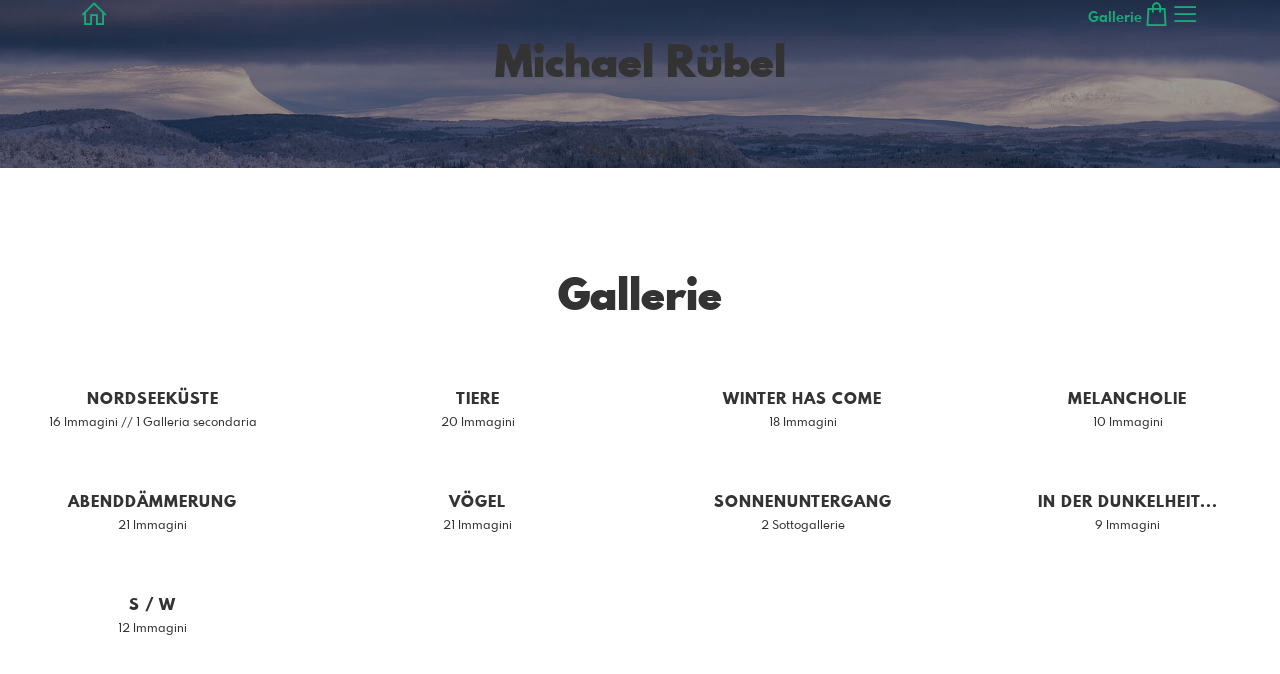

--- FILE ---
content_type: text/html; charset=utf-8
request_url: https://www.mru-photographie.de/?l=it
body_size: 8756
content:
<!DOCTYPE html>
<!--[if lt IE 8]>  <html class="lte9 "> <![endif]-->
<!--[if IE 8]>     <html class="lte9 "> <![endif]-->
<!--[if IE 9]>     <html class="lte9 "> <![endif]-->
<!--[if !IE]><!--> <html class="" lang="it"><!--<![endif]-->
<head>
  <title>Michael Rübel - Photographie - Realizzato con Pictrs.com</title>
<meta name="description" content="Landschafts- und Tierfotografie zu allen Jahreszeiten. Und immer die Schönheit des Lichtes im Auge...">
<meta property="og:title" content="Michael Rübel - Photographie - Realizzato con Pictrs.com">
<meta property="og:description" content="Landschafts- und Tierfotografie zu allen Jahreszeiten. Und immer die Schönheit des Lichtes im Auge...">
<meta property="og:type" content="website">
<meta property="og:url" content="https://www.mru-photographie.de/?l=it">
<meta property="og:image" content="https://styleimages-pictrs-com.s3.amazonaws.com/86c67703583d25d230da235ec0743046/_DSC1322.jpg">
<meta name="twitter:title" content="Michael Rübel - Photographie - Realizzato con Pictrs.com">
<meta name="twitter:description" content="Landschafts- und Tierfotografie zu allen Jahreszeiten. Und immer die Schönheit des Lichtes im Auge...">
<meta name="twitter:card" content="gallery">
<meta name="twitter:image0:src" content="https://styleimages-pictrs-com.s3.amazonaws.com/86c67703583d25d230da235ec0743046/_DSC1322.jpg">
<meta name="twitter:image1:src" content="https://styleimages-pictrs-com.s3.amazonaws.com/2260e36b47e4d064438eb73246e71ef0/diashow_DSC_1276_Ausschnitt.jpg">

<meta http-equiv="Content-Type" content="text/html; charset=utf-8" />
<meta name="viewport" content="width=1100" />
<meta name="generator" content="Pictrs.com" />
<meta name="csrf-param" content="authenticity_token" />
<meta name="csrf-token" content="FES3AF_8-y1Ph5YZtAsJHfQbtHGwJlasfIHnIwoF6aQx-ac_B9s_ZumteClUNv1c-8jf9ORVwPoxZ36YuvNw_Q" />
<link rel="icon" href="/favicon_plain.png">
<link rel="apple-touch-icon" href="/favicon_plain.png">
<link rel="apple-touch-icon-precomposed" href="/favicon_plain.png">
    <link rel="canonical" href="https://www.mru-photographie.de/?l=de">
    <link rel="alternate" href="https://www.mru-photographie.de/m?l=de" media="only screen and (max-width: 640px)">


<link rel="stylesheet" media="all" href="/assets/vendor_imports/shop_gallery_v5-499e9369d800c8b2f65d1ff78259367080d9f093d14c719fb06c39af488dc655.css" />



  <style id="highlightcolor-styles-static">
    :root {
      --hc:            #0C5460;
      --hc-darker:     rgb(8,61,70);
      --hc-box-shadow: rgba(12,84,96,0.35);
      --hc-transp:     rgba(12,84,96,0);
    }

      .startpage-header .bg-image-overlay { background-image: url('https://styleimages-pictrs-com.s3.amazonaws.com/2260e36b47e4d064438eb73246e71ef0/hd_DSC_1276_Ausschnitt.jpg'); }
      .startpage-searchbox .bg-image-overlay { background-image: url('https://styleimages-pictrs-com.s3.amazonaws.com/4372412e000ac0a2de28ed99ca2d1962/hd_suche_vorlage_01.jpg'); }
</style>


<link rel="stylesheet" media="all" href="/assets/shop_gallery_v5/index-1fe584ad7861840efc69a00af8ec24693847cc78e34a276eff74db308d0bf2ce.css" />



    <script>
      var gaProps = ["G-D24WTXD6E5"];

      function gaDisableStr(prop) {
        return 'ga-disable-' + prop;
      }

      gaProps.forEach(function(prop) {
        var disableStr = gaDisableStr(prop);
        if (document.cookie.indexOf(disableStr + '=true') > -1) {
          window[disableStr] = true;
        }
      });

      function gaOptout() {
        gaProps.forEach(function(prop) {
          var disableStr = gaDisableStr(prop);
          document.cookie = disableStr + '=true; expires=Thu, 31 Dec 2099 23:59:59 UTC; path=/';
          window[disableStr] = true;
        });
      }

      window.dataLayer = window.dataLayer || [];
      function gtag(){dataLayer.push(arguments);}
      gtag('js', new Date());
      gaProps.forEach(function(prop) {
        gtag('config', prop, { 'anonymize_ip': true, 'link_attribution': true });
      });
      gtag('consent', 'default', {
        'ad_storage':         'denied',
        'analytics_storage':  'denied',
        'ad_personalization': 'denied',
        'ad_user_data':       'denied'
      });
      gtag('consent', 'update', {
        'ad_storage':         'granted',
        'analytics_storage':  'granted',
        'ad_personalization': 'granted',
        'ad_user_data':       'granted'
      });
    </script>
   

    <script async src="https://www.googletagmanager.com/gtag/js?id=G-D24WTXD6E5"></script>
 




</head>
<body class="shop-footer-dark js-is-v5" data-shop-id="671879083" data-album-id="3242080">
  <div id="nav-main-wrap" class="hide">
    <ul id="nav-main" class="nav-main js-act-on-nav-links">
      <li>
        <a href="https://www.mru-photographie.de/?l=it" class="js-home-link home-text ignore-hc ">
          <span class="home-link-fallback">Michael Rübel - Photographie</span>
          <span class="home-link-text js-home-link-text hide"></span>
        </a>
        <button id="nav-main-close" class="nav-main-close btn btn-link btn-link-slim ignore-hc">
          <span class="las la-times"></span>
        </button>
      </li>

      

        <li id="nav-main-album-loading" class="nav-main-album-loading" data-url="https://www.mru-photographie.de/album_nav?l=it" data-error-text="Le gallerie non potevano essere caricate :((">
          Le gallerie stanno caricando
          <div id="nav-loading-spinner" class="nav-loading-spinner acts-on-hc-border"></div>
        </li>
    </ul>

    <div id="nav-main-backdrop" class="nav-main-backdrop"></div>
  </div>

  

  

  <div id="growler" class="growler"></div>


    

<header id="startpage-header" class="header startpage-header js-acts-on-startpage-header-bg-color header-bg-image acts-on-hc-bg show-jumbo">
    <div id="startpage-header-bg-image" class="bg-overlay bg-image-overlay  "></div>
    <div class="bg-overlay bg-taint-overlay"></div>

  
<div id="header-top-bar-grid" class="header-top-bar-grid is-startpage">
    <a href="https://www.mru-photographie.de/?l=it" id="home-link" class="home-link js-home-link text-no-underline no-focus-outline header-top-icons-item ignore-hc acts-on-text-shadow do-show ">
      <span class="las la-home header-home-icon"></span>
      <p class="home-link-text js-home-link-text hide"></p>
      <img src="https://styleimages-pictrs-com.s3.amazonaws.com/d2213589e3143f7cf172d60c23bcd337/medium_logo_template_die_fotografin.png" id="home-link-logo" class="home-link-logo hide" alt="Michael Rübel - Photographie Logo">
    </a>

    <div id="header-pages-nav-wrap" class="header-pages-nav-wrap hide hide-under-m do-show">
      <ul class="header-pages-nav acts-on-text-shadow js-act-on-nav-links">
          <li class="js-header-pages-item"><a class="js-link-to-galleries-in-nav" href="#">Gallerie</a></li>
        <li id="header-nav-more-link" class="hide"><a href="#">Di più…</a></li>
      </ul>
    </div>

  <div id="header-top-icons" class="header-top-icons">

      <a href="https://www.mru-photographie.de/basket?l=it&amp;src=top_icons" class="header-cart-icon header-top-icons-item ignore-hc acts-on-text-shadow">
        <span class="las la-shopping-bag"></span>
        <span class="alert-cart-counter alert-cart-counter-badge hide-on-empty-basket js-alert-cart-counter">0</span>
      </a>

      <button id="nav-main-toggle" class="btn btn-link btn-link-slim header-top-icons-item ignore-hc acts-on-text-shadow">
        <span class="las la-bars"></span>
      </button>
  </div>
</div> 



    <div id="jumbo-wrap" class="jumbo-wrap acts-on-text-shadow ">
      <h1 id="jumbo-top" class="jumbo-top">Michael Rübel</h1>
      <h2 id="jumbo-bottom" class="jumbo-bottom">Photographie</h2>
    </div>

  
<div class="header-more-indicator">
  <a href="#startpage-main" class="header-top-icons-item ignore-hc acts-on-top-icons-hover acts-on-text-shadow js-scroll-to">
    <span class="las la-long-arrow-alt-down"></span>
  </a>
</div>

</header>


<a id="sticky-cart" href="https://www.mru-photographie.de/basket?l=it&amp;src=sticky_cart" class="sticky-cart link-color-inherit hide-on-empty-basket show-on-wishlist-only show-on-unfinished-packages-only">
  <span class="sticky-cart-inner">
    <span class="sticky-cart-icon-badge-wrap hide-on-empty-basket">
      <span class="las la-shopping-bag icon-l"></span>
      <span class="alert-cart-counter alert-cart-counter-badge acts-on-hc-bg js-alert-cart-counter">0</span>
    </span>
    <small id="sticky-cart-price" class="hide-on-empty-basket"></small>

    <span class="sticky-cart-icon-badge-wrap show-on-wishlist-only">
      <span class="lar la-heart icon-l"></span>
      <span class="alert-cart-counter alert-cart-counter-badge acts-on-hc-bg js-alert-wishlist-counter">0</span>
    </span>

    <span class="sticky-cart-icon-badge-wrap show-on-unfinished-packages-only">
      <span class="las la-box icon-l"></span>
      <span class="alert-cart-counter alert-cart-counter-badge acts-on-hc-bg js-alert-unfinished-packages-counter">0</span>
    </span>
  </span>

  <span id="alert-cart-delete" class="alert-cart-delete las la-times hide-on-empty-basket" title="Carrello vuoto" data-toggle="tooltip" data-placement="bottom" data-confirm="Rimuovere davvero tutti gli articoli dal carrello?" data-growler-text-after="Carrello della spesa svuotato"></span>
</a>











<div id="startpage-main" class="startpage-main bg-white startpage-has-album-grid startpage-has-image startpage-has-instagram">

      <div id="startpage-album-grid-wrap" class="startpage-section padded-inline startpage-album-grid-wrap" data-is-shopdesigner="false">
      <h2 class="text-h1 mb-half text-center">
          Gallerie
      </h2>
      <div id="albums-grid" class="albums-grid guarded albums-grid-prominent">  <div id="albums-grid-list" class="albums-grid-list">
        <a class="albums-grid-item no-focus-outline" data-id="9633598" href="https://www.mru-photographie.de/9633598/nordseekueste?l=it">
          <div class="albums-grid-image flexify" style="background-image:url(&#39;https://pictrs2.b-cdn.net/938b1694656cca76f90983cda4d7bdfc/medium__DSC0951.jpg?v=1727028128&#39;)"></div>
          <div class="albums-grid-title-wrap">
            <span class="albums-grid-title">
              Nordseeküste
            </span>
            <small class="albums-grid-details">16 Immagini // 1 Galleria secondaria</small>
          </div>
        </a> 
        <a class="albums-grid-item no-focus-outline" data-id="2301337" href="https://www.mru-photographie.de/2301337/tiere?l=it">
          <div class="albums-grid-image flexify" style="background-image:url(&#39;https://pictrs2.b-cdn.net/a1b0e9c02f6989cdf6e1473239023da5/medium_Animal-1.jpg?v=1737999402&#39;)"></div>
          <div class="albums-grid-title-wrap">
            <span class="albums-grid-title">
              Tiere
            </span>
            <small class="albums-grid-details">20 Immagini</small>
          </div>
        </a> 
        <a class="albums-grid-item no-focus-outline" data-id="9539150" href="https://www.mru-photographie.de/9539150/winter-has-come?l=it">
          <div class="albums-grid-image flexify" style="background-image:url(&#39;https://pictrs2.b-cdn.net/2ea056d04cfc2e1b2ab1ce4fb57fe9ec/medium_Winter-16.jpg?v=1737999432&#39;)"></div>
          <div class="albums-grid-title-wrap">
            <span class="albums-grid-title">
              Winter has come
            </span>
            <small class="albums-grid-details">18 Immagini</small>
          </div>
        </a> 
        <a class="albums-grid-item no-focus-outline" data-id="2341715" href="https://www.mru-photographie.de/2341715/melancholie?l=it">
          <div class="albums-grid-image flexify" style="background-image:url(&#39;https://pictrs2.b-cdn.net/30ede52c007344ce8e1113c19bfd6e6b/medium_DSC_1227.jpg?v=1649185423&#39;)"></div>
          <div class="albums-grid-title-wrap">
            <span class="albums-grid-title">
              Melancholie
            </span>
            <small class="albums-grid-details">10 Immagini</small>
          </div>
        </a> 
        <a class="albums-grid-item no-focus-outline" data-id="4679344" href="https://www.mru-photographie.de/4679344/abenddaemmerung?l=it">
          <div class="albums-grid-image flexify" style="background-image:url(&#39;https://pictrs2.b-cdn.net/64976848a09fb6ca6b9f45de60513e03/medium_Dusk-15.jpg?v=1737999439&#39;)"></div>
          <div class="albums-grid-title-wrap">
            <span class="albums-grid-title">
              Abenddämmerung
            </span>
            <small class="albums-grid-details">21 Immagini</small>
          </div>
        </a> 
        <a class="albums-grid-item no-focus-outline" data-id="1035607" href="https://www.mru-photographie.de/1035607/voegel?l=it">
          <div class="albums-grid-image flexify" style="background-image:url(&#39;https://pictrs2.b-cdn.net/0646ea08fb11824a69675098307f7a26/medium_Bird-12.jpg?v=1737999422&#39;)"></div>
          <div class="albums-grid-title-wrap">
            <span class="albums-grid-title">
              Vögel
            </span>
            <small class="albums-grid-details">21 Immagini</small>
          </div>
        </a> 
        <a class="albums-grid-item no-focus-outline" data-id="3748735" href="https://www.mru-photographie.de/3748735/sonnenuntergang?l=it">
          <div class="albums-grid-image flexify" style="background-image:url(&#39;https://pictrs2.b-cdn.net/8cf15a0b84ffef0507ebfa6ba3067ce8/medium_DSC_1508.jpg?v=1649188161&#39;)"></div>
          <div class="albums-grid-title-wrap">
            <span class="albums-grid-title">
              Sonnenuntergang
            </span>
            <small class="albums-grid-details">2 Sottogallerie</small>
          </div>
        </a> 
        <a class="albums-grid-item no-focus-outline" data-id="1564479" href="https://www.mru-photographie.de/1564479/in-der-dunkelheit-punkt-punkt-punkt?l=it">
          <div class="albums-grid-image flexify" style="background-image:url(&#39;https://pictrs2.b-cdn.net/24a4858729b7650a30098e2eeba4d5e6/medium_Night-1.jpg?v=1666538755&#39;)"></div>
          <div class="albums-grid-title-wrap">
            <span class="albums-grid-title">
              In der Dunkelheit...
            </span>
            <small class="albums-grid-details">9 Immagini</small>
          </div>
        </a> 
        <a class="albums-grid-item no-focus-outline" data-id="9221469" href="https://www.mru-photographie.de/9221469/s-strich-w?l=it">
          <div class="albums-grid-image flexify" style="background-image:url(&#39;https://pictrs2.b-cdn.net/d7fa5b54f67ba6a872d7c3ac348ab55c/medium_DSC_3956.jpg?v=1666537377&#39;)"></div>
          <div class="albums-grid-title-wrap">
            <span class="albums-grid-title">
              S / W
            </span>
            <small class="albums-grid-details">12 Immagini</small>
          </div>
        </a> 
  </div>


  <!-- albums_grid_list took 0.133581879 to create, cached_at: 2025-11-11 12:51:51 +0100 with key mru-photographie/album_previews/67/3242080//is-albums-default/v5/ssl/www.mru-photographie.de/it -->
</div>

    </div>
    <div id="startpage-instagram-wrap" class="startpage-section padded-inline startpage-instagram-wrap">
      <div class="guarded bg-light-gray p-half text-center">
        <h2>
          <span class="lab la-instagram icon-block-in-header"></span>
          Segui su Instagram
        </h2>
        <p>Date un'occhiata al mio profilo su Instagram.</p>
        <a href="https://www.instagram.com/mru_photographie/" id="startpage-instagram-link" class="btn btn-primary" data-bind-base-url="https://www.instagram.com/" target="_blank">
          <span class="las la-external-link-alt"></span>
          Al profilo Instagram
        </a>
      </div>
    </div>
    <div id="startpage-image-wrap" class="startpage-section startpage-image-wrap " data-empty-text="Keine Startseitengrafik zum Anzeigen vorhanden">
      <div class="startpage-grid-guard guarded"></div>
      <img src="https://styleimages-pictrs-com.s3.amazonaws.com/86c67703583d25d230da235ec0743046/hd__DSC1322.jpg" id="startpage-image" class="startpage-image">
    </div>

</div>


  



  <button id="scroll-to-top" class="btn btn-sticky-at-bottom right btn-default btn-bordered btn-with-icon-only scroll-to-top hide">
    <span class="las la-long-arrow-alt-up"></span>
  </button>
  
  <nav id="footer" class="footer padded">
  <div class="footer-nav-wrap">

    <div>
      <h4>Informazioni legali</h4>
      <ul class="footer-nav">
        <li><a class="ignore-hc acts-on-hc-hover" href="https://www.mru-photographie.de/terms?l=it">Condizioni generali</a></li>
        <li><a class="ignore-hc acts-on-hc-hover" href="https://www.mru-photographie.de/impressum?l=it">Impronta</a></li>
        <li><a class="ignore-hc acts-on-hc-hover" href="https://www.mru-photographie.de/privacy?l=it">protezione dei dati</a></li>
        <li class="footer-contact"><a class="ignore-hc acts-on-hc-hover" href="https://www.mru-photographie.de/contact?l=it">Contatto</a></li>
      </ul>
    </div>

    <div>
      <h4>Ulteriori informazioni</h4>
      <ul class="footer-nav">
        <li class="footer-portfolio"><a class="ignore-hc acts-on-hc-hover" target="_blank" href="https://www.allefotografen.de/mru-photographie/?ref=foot_v4">Portafoglio</a></li>

        

          <li class="footer-login"><a class="ignore-hc acts-on-hc-hover" target="_blank" href="https://www.pictrs.com/shopadmin/reporting/671879083">Gestire il negozio</a></li>


        <li><a class="ignore-hc acts-on-hc-hover" rel="nofollow" href="https://www.mru-photographie.de/m/force_mobile?l=it&amp;target=https%3A%2F%2Fwww.mru-photographie.de%2Fm%3Fl%3Dit">Alla vista mobile</a></li>

      </ul>
    </div>
  </div>


    <ul class="footer-nav footer-nav-copyright">
      <li>
        © 2025 Vendere foto con
        <a class="ignore-hc" target="_blank" data-toggle="tooltip" data-title="Vendere foto nel sistema del negozio per i fotografi" title="Fotos verkaufen im Shopsystem für Fotografen" href="https://www.pictrs.com">Pictrs.com</a></li>
    </ul>


</nav>

  
  
  <script>
    var MONTHS_ABBR            = ["Jan","Feb","Mär","Apr","Mai","Jun","Jul","Aug","Sep","Okt","Nov","Dez"];
    var CANVAS_FRAME_WIDTH_MM  = 25;
    var STICKER_FRAME_WIDTH_MM = 3;
  </script>

<script>var PIC_I18N_TRANSLATIONS = {"multiSelect.cancel.warning":"Se lasciate la pagina, la vostra attuale selezione sarà persa!","stickyCart.cart.single":"{{num}} Immagine nel carrello","stickyCart.cart.multi":"{{num}} Immagini nel carrello","stickyCart.wishlist.single":"{{num}} Aggiungi l'immagine alla lista di controllo","stickyCart.wishlist.multi":"{{num}} Immagini nella lista di controllo","stickyCart.packages.single":"{{num}} Pacchetto iniziato","stickyCart.packages.multi":"{{num}} Pacchetti iniziati","preview.marker.wishlist":"Questa foto è sulla tua lista dei desideri (clicca per rimuovere).","order.prices.from":"da","calendar.caption.cover":"Pagina di copertina","payment.paypal.cancelled":"Pagamento annullato","order.color.title":"Colore","order.color.unchanged":"come mostrato","order.color.blackAndWhite":"bianco e nero","order.packages.composer.remove":"Volete davvero rimuovere la foto di gruppo dal pacco?","order.packages.composer.noKf":"Non puoi riempire questo prodotto con una foto di classe.","order.packages.composer.noMultiAlbums":"Non puoi riempire questo pacchetto con immagini provenienti da più gallerie.","order.formats.matching":"Formati corrispondenti","order.formats.nonMatching":"Formati diversi","order.useMatte.title":"Superficie","order.useMatte.glossy":"lucido","order.useMatte.matte":"antiriflesso","cart.submit.error":"Si è verificato un errore, per favore riprova più tardi o contatta il team di supporto.","cart.submit.expensiveCoupon":"Il buono inserito ha un valore inferiore a quello della promozione. È sicuro di voler utilizzare il buono invece della promozione?","cart.validation.email":"Inserire un indirizzo e-mail valido.","cart.validation.equalTo":"Ripetere lo stesso valore.","cart.validation.germanIban":"Al momento supportiamo solo IBAN tedeschi e austriaci. Si prega di cambiare il metodo di pagamento.","cart.validation.houseNumber":"Non dimenticate il numero civico.","cart.validation.incomplete":"I dati inseriti sono errati o incompleti. Si prega di controllare i campi contrassegnati.","cart.validation.min2Letters":"Gli indirizzi devono contenere almeno 2 lettere.","cart.validation.minlength":"Inserire almeno {0} caratteri.","cart.validation.noBackslashOrEuro":"\"€\" e \"\\\" non sono ammessi negli indirizzi.","cart.validation.noCyrillic":"Le lettere cirilliche non sono consentite.","cart.validation.noGmail":"Volevi dire \u003cem\u003e\"gmail.com\"\u003c/em\u003e?","cart.validation.noGooglemail":"Volevi dire \u003cem\u003e\"googlemail.com\"\u003c/em\u003e?","cart.validation.noPackstation":"Purtroppo non possiamo consegnare alle stazioni di imballaggio.","cart.validation.notEqualToFirstname":"Nome e cognome non devono essere identici.","cart.validation.noUmlauts":"Si prega di non utilizzare le virgole nell'indirizzo e-mail.","cart.validation.rangelength":"Inserire un minimo di {0} e un massimo di {1} caratteri.","cart.validation.required":"Questo campo è obbligatorio.","cart.validation.validIban":"Si prega di inserire un IBAN valido.","cart.validation.validZipInGermany":"Inserire un codice postale valido.","package.composer.imagesOnly":"A questo punto del pacchetto sono consentite solo le immagini.","package.composer.videoOnly":"A questo punto del pacchetto sono consentiti solo i video."};</script>


  <script>
    if (typeof Raven === 'undefined') {
      Raven = {
        captureBreadcrumb: console.log.bind(console),
        captureMessage:    console.warn.bind(console)
      };
    }
  </script>

<script>
  var didShowAlert = false;

  function reloadOnMissingLib(libAsStr) {
    if (didShowAlert || /bingbot|bingpreview|Firefox\/38\.0/i.test(window.navigator.userAgent)) {
      return;
    }

    var isFirstReload = function() {
          return !/was_missing_lib/.test(window.location.href);
        },

        reloadWithExtraParam = function() {
          var connector = !!window.location.search ? '&' : '?';
          return window.location.href = window.location.href + connector + 'was_missing_lib=true';
        },

        captureBreadcrumb = function(msg) {
          if (typeof Raven != 'undefined') {
            Raven.captureBreadcrumb({
              message:  msg,
              category: 'action',
              data:     {
                libAsStr: libAsStr,
                url:      window.location.search
              }
            });
          }
        },

        captureMessage = function(msg) {
          if (typeof Raven != 'undefined') {
            Raven.captureMessage(msg);
          }
        };

    if (typeof window[libAsStr] == 'undefined') {
      captureBreadcrumb('is missing lib');
      // Fehler tritt zum ersten Mal auf: Reload bestätigen oder via breadcrumb
      // speichern, dass User Reload nicht bestätigt hat
      if (isFirstReload()) {
        var text = 'Purtroppo non è stato possibile caricare tutti i file. Affinché tutto funzioni come dovrebbe, la pagina viene ricaricata.';
        if (confirm(text)) {
          captureBreadcrumb('reloads because of missing lib');
          reloadWithExtraParam();
        } else {
          captureBreadcrumb('did not confirm reload dialog');
        }
        didShowAlert = true;

      // Fehler tritt nicht zum ersten Mal auf: User anderen Alert mit Hinweis
      // auf Support geben
      } else {
        captureBreadcrumb('missing lib despite reload');
        if (libAsStr != 'jQuery' && libAsStr != 'accounting' && libAsStr != '_') {
          captureMessage('could not load ' + libAsStr);
        }
        var text = 'Ancora non è stato possibile caricare tutti i file. Controlla la tua connessione internet, riprova più tardi o contatta il team di supporto. Puoi ancora utilizzare il sito, ma non possiamo garantire che sia privo di errori.';
        alert(text);
        didShowAlert = true;
      }
    }
  }
</script>

<script src="/assets/jquery-2.2.1.min-14b8952160b68b21cad9d9162580161fa4ee34e555c72cb775450b0a147e619f.js"></script>
<script>reloadOnMissingLib('jQuery');</script>

<!--[if lt IE 10]>
  <div id="old-browser">
    <h1>Fotowebshop Michael Rübel - Photographie</h1>
    <p>Die Seite wird aus Sicherheitsgründen nicht angezeigt, da Sie einen veralteten Browser <span id="old-browser-name"></span> nutzen. Bitte aktualisieren Sie Ihren Browser oder laden Sie sich einen neuen herunter.</p>
    <p>Mehr Informationen dazu erhalten Sie unter: <a href="http://www.browsehappy.com" target="_blank">Browserinfos</a>.</p>
    <p class="phone">Falls Sie Hilfe benötigen, kontaktieren Sie uns bitte unter<br /> +49 341 392 817 46.</p>
  </div>

  <script src="/assets/shop_gallery_v5/old_browser-b5e7d9ee0fb9299770ef75bf4ec4abac349bdcf2e949ae35fa4f900363fb0b24.js" defer="defer"></script>
<![endif]-->

<script src="/assets/vendor_imports/shop_gallery_v5-3752cf17407cabf701248aeda83067635cef81d3fc4f4604cf7e1b4095ee16df.js" crossorigin=""></script>
<script src="/assets/shop_gallery_v5/index-ff96b48af4d7ec5508d1ffdd2ac3364744df7632988f257804ccee7ff4ca0190.js" crossorigin=""></script>
<script>
  reloadOnMissingLib('accounting');

  accounting.settings = {
    currency: {
      // default currency symbol is '$'
      symbol:    '€',
      // controls output: %s = symbol, %v = value/number (can be object: see below)
      format:    '%v %s',
      decimal:   ',', // decimal point separator
      thousand:  '.', // thousands separator
      precision: 2    // decimal places
    },
    number: {
      precision: 0,   // default precision on numbers is 0
      thousand:  '.',
      decimal:   ','
    }
  };
</script>

<script>
  $(function() {
    var growlOrPrevent = function(event) {
        event.preventDefault();
    };

    $('body')
      .on('contextmenu', 'img, #zoomple_image_overlay, .js-diashow-dia, video', growlOrPrevent)

      // Im Firefox wird dragstart auf img-Elementen nicht gefeuert, wenn sich
      // diese in einem a-Element befinden. Bei den Imageitems befinden sich
      // alle Bilder in einem a. Fix: zusätzlich auch auf dragstart beim a
      // (=.js-thumba) hören. Allerdings führt das in Chrome dazu, dass sowohl
      // img als auch a auf das Event reagieren. Um das zu verhindern, muss das
      // Event beim img daran gehindert werden weiter nach oben zum a zu
      // bubblen. Webdev is fun!
      .on('dragstart', 'img, #zoomple_image_overlay, .js-thumba', function(event) {
        if ($(this).is('.js-picthumbs')) {
          event.stopPropagation();
        }
        growlOrPrevent(event);
      });
  });
</script>







 








</body> 
</html>
